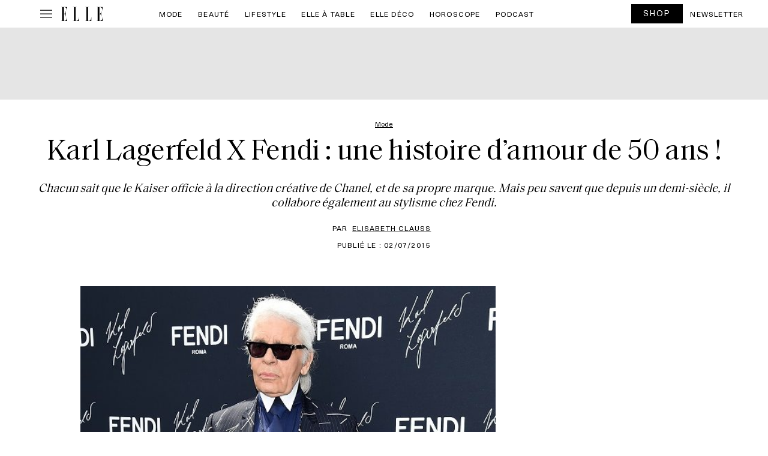

--- FILE ---
content_type: text/javascript; charset=utf-8
request_url: https://www.elle.be/fr/wp-content/cache/min/1/fr/wp-content/plugins/ev-newsletter/js/ev-newsletter.js?ver=1768576795
body_size: 985
content:
(function($,root,undefined){$(document).ready(function(){var path_windows=window.location.href;var arr=path_windows.split("/");var ajax_path=arr[0]+'/'+arr[1]+'/'+arr[2]+'/'+arr[3];var ajax_search={"ajaxurl":ajax_path+"/wp-admin/admin-ajax.php"};$('#check-all').click(function(event){if(this.checked){$(':checkbox').each(function(){this.checked=!0})}else{$(':checkbox').each(function(){this.checked=!1})}});function ev_newsletter_launch(){profil_email=$('input[name=profil_email]').val();profil_creationSource=$('input[name=profil_creationSource]').val();profil_motherLanguage=$('input[name=profil_motherLanguage]').val();profil_subscriptions=$('input[name=profil_subscriptions]').val();profil_marketingConsent=$('input[name=profil_marketingConsent]').val();profil_civilite=$('input[name=profil_civilite]:checked').val();profil_prenom=$('input[name=profil_prenom]').val();profil_nom=$('input[name=profil_nom]').val();if($('select[name=dob_day]').val()!=undefined){profil_anniversaire=$('select[name=dob_day]').val()+'/'+$('select[name=dob_month]').val()+'/'+$('select[name=dob_year]').val()}else{profil_anniversaire=''}
profil_gsm=$('input[name=profil_gsm]').val();profil_adresseStreet=$('input[name=profil_adresseStreet]').val();profil_addressNumber=$('input[name=profil_addressNumber]').val();profil_addressBox=$('input[name=profil_addressBox]').val();profil_addressPostalCode=$('input[name=profil_addressPostalCode]').val();profil_addressLocality=$('input[name=profil_addressLocality]').val();if($('input[name=profil_marketingConsent]').is(':checked')){profil_marketingConsent=1}else{profil_marketingConsent=0}
var profil_subscriptions=[]
$("input[name='profil_subscriptions[]']:checked").each(function(){profil_subscriptions.push($(this).val()+':true')});$("input[name='profil_subscriptions[]']:not(:checked)").each(function(){profil_subscriptions.push($(this).val()+':false')});if(profil_email!=''&&profil_marketingConsent==1){$.ajax({url:ajax_search.ajaxurl,type:'post',data:{action:'ajax_load_newsletter_ev',profil_email:profil_email,profil_creationSource:profil_creationSource,profil_motherLanguage:profil_motherLanguage,profil_subscriptions:profil_subscriptions,profil_marketingConsent:profil_marketingConsent,profil_prenom:profil_prenom,profil_nom:profil_nom,profil_civilite:profil_civilite,profil_anniversaire:profil_anniversaire,profil_gsm:profil_gsm,profil_adresseStreet:profil_adresseStreet,profil_addressNumber:profil_addressNumber,profil_addressBox:profil_addressBox,profil_addressPostalCode:profil_addressPostalCode,profil_addressLocality:profil_addressLocality,},beforeSend:function(){},success:function(html){if(html=='200'){$('.newsletter-content').hide();$('.newsletter-result').show()}else{$('.newsletter-content').hide();$('.newsletter-error').show()}},error:function(xhr){console.log('error news')}})}else{console.log('champ obligatoire')}}
$.validator.addMethod("valueNotEquals",function(value,element,arg){return arg!==value},"Value must not equal arg.");$("form[name='profil_popup_form']").validate({rules:{profil_email:{required:!0,email:!0},profil_marketingConsent:"required",profil_prenom:"required",profil_nom:"required",profil_adresseStreet:"required",profil_addressNumber:"required",profil_addressPostalCode:"required",profil_addressLocality:"required",dob_day:"required",dob_month:"required",dob_year:"required",},messages:{profil_email:{},},submitHandler:function(form){ev_newsletter_launch()}})})})(jQuery,this)